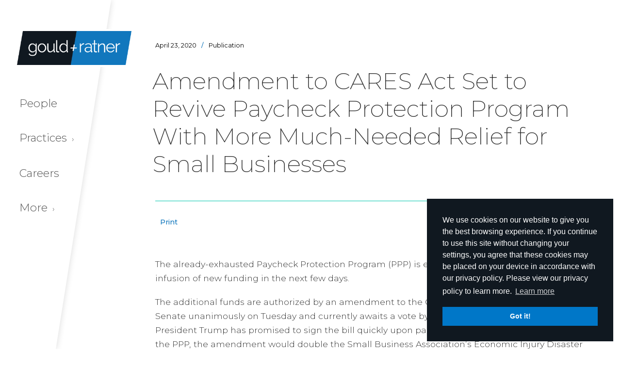

--- FILE ---
content_type: text/html; charset=utf-8
request_url: https://gouldratner.com/publication/amendment-to-cares-act-set-to-revive-paycheck-protection-program-with-more-much-needed-relief-for-small-businesses
body_size: 8609
content:
<!DOCTYPE html>
<html lang="en-US">
<head>
 <link media="all" rel="stylesheet" href="/cms-assets/css/main.css" nonce='7ce55949c22d86a321807e26167d045e'>
<meta charset="utf-8">
<meta content="width=device-width, initial-scale=1" name="viewport">
<meta name="viewport" content="width=device-width, initial-scale=1.0, maximum-scale=1.0, user-scalable=no">
<meta name="format-detection" content="telephone=no">

<title>Amendment to CARES Act Set to Revive Paycheck Protection Program </title>  
  
<meta property="og:title" content="Amendment to CARES Act Set to Revive Paycheck Protection Program " /><meta property="og:url" content="https://gouldratner.com/publication/amendment-to-cares-act-set-to-revive-paycheck-protection-program-with-more-much-needed-relief-for-small-businesses" /><meta property="og:image" content="https://gouldratner.com/images/gould-ratner.jpg" /><meta property="og:type" content="website" />  <meta property="og:description" content="The already-exhausted Paycheck Protection Program (PPP) is expected to soon receive a $310 billion infusion of new funding in the next few days.The additional funds are authorized by an amendment..." />
<meta property="og:locale" content="en_US" />  <meta name="twitter:card" content="summary" />
  <meta name="twitter:url" content="https://gouldratner.com/publication/amendment-to-cares-act-set-to-revive-paycheck-protection-program-with-more-much-needed-relief-for-small-businesses" />
  <meta name="twitter:title" content="Amendment to CARES Act Set to Revive Paycheck Protection Program " />
  <meta name="twitter:description" content="The already-exhausted Paycheck Protection Program (PPP) is expected to soon receive a $310 billion infusion of new funding in the next few days.The additional funds are authorized by an amendment..." />
  <meta name="twitter:image" content="https://gouldratner.com" />    

  
<link href="/css/normalize-v2-0.css" rel="stylesheet" type="text/css">
<link href="/css/components-v2-0.css" rel="stylesheet" type="text/css">
<link href="/css/gould-ratner-v2-3.css" rel="stylesheet" type="text/css">
<link href="/css/gr-custom.css" rel="stylesheet" type="text/css">
<link href="https://fonts.googleapis.com" rel="preconnect">
<link href="https://fonts.gstatic.com" rel="preconnect" crossorigin="anonymous">
<script src="https://ajax.googleapis.com/ajax/libs/webfont/1.6.26/webfont.js" type="text/javascript"></script>
<script type="text/javascript">
      WebFont.load({
        google: {
          families: ["Montserrat:100,100italic,200,200italic,300,300italic,400,400italic,500,500italic,600,600italic,700,700italic,800,800italic,900,900italic"]
        }
      });
</script>
<!-- [if lt IE 9]><script src="https://cdnjs.cloudflare.com/ajax/libs/html5shiv/3.7.3/html5shiv.min.js" type="text/javascript"></script><![endif] -->
<script type="text/javascript">
      ! function(o, c) {
        var n = c.documentElement,
          t = " w-mod-";
        n.className += t + "js", ("ontouchstart" in o || o.DocumentTouch && c instanceof DocumentTouch) && (n.className += t + "touch")
      }(window, document);
</script>

<!--Google-->
<script>
  (function(i,s,o,g,r,a,m){i['GoogleAnalyticsObject']=r;i[r]=i[r]||function(){
  (i[r].q=i[r].q||[]).push(arguments)},i[r].l=1*new Date();a=s.createElement(o),
  m=s.getElementsByTagName(o)[0];a.async=1;a.src=g;m.parentNode.insertBefore(a,m)
  })(window,document,'script','https://www.google-analytics.com/analytics.js','ga');

  ga('create', 'UA-90577952-1', 'auto');
  ga('send', 'pageview');

</script>
<!--Cookies-->
<link rel="stylesheet" type="text/css" href="/css/cookieconsent.min.css" />
<script src="/js/cookieconsent.min.js"></script>
<script>
    window.addEventListener("load", function(){
    window.cookieconsent.initialise({
      "palette": {
        "popup": {
          "background": "#101820"
        },
        "button": {
          "background": "#0077c8"
        }
      },
      "position": "bottom-right",
      "content": {
          "message": "We use cookies on our website to give you the best browsing experience. If you continue to use this site without changing your settings, you agree that these cookies may be placed on your device in accordance with our privacy policy. Please view our privacy policy to learn more.",
        "href": "/disclaimer"
      }
    })});
</script>    
<!--Fav-Icons-->
<link href="/images/gould-ratner-fav-icn.jpg" rel="shortcut icon" type="image/x-icon">
<link href="/images/gould-ratner-webclip.png" rel="apple-touch-icon"><!-- Global Site Tag (gtag.js) - Google Analytics --> <script async src="https://www.googletagmanager.com/gtag/js?id=UA-90577952-1"></script><script>window.dataLayer = window.dataLayer || []; function gtag(){dataLayer.push(arguments);} gtag('js', new Date()); gtag('config', 'UA-90577952-1'); </script> 
 </head>
<body>
<div class="dim-overlay"></div>
  <div class="section navigation wf-section">
    <div class="mainnav w-clearfix">
      <div class="sidenav-container">
        <a href="/home" aria-current="page" class="brand w-inline-block w--current"><div class="logo-stroke"><img src="/images/gould-ratner.png" alt="Gould + Ratner" class="logo"></div></a>
        <div class="navmenu w-clearfix">
          <a href="/people" class="navlink main w-inline-block">
            <div>People</div>
          </a>
          <a href="#" class="navlink main w-inline-block" data-ix="flyoutsubnav-practices">
            <div>Practices <span class="more">›</span></div>
          </a>
          <a href="/careers" class="navlink main w-inline-block">
            <div>Careers</div>
          </a>
          <a href="#" class="navlink main w-inline-block" data-ix="flyoutsubnav-more">
            <div>More <span class="more">›</span></div>
          </a>
        </div>
      </div>
      <div class="nav-skew"></div>
      <div class="flyout-practices" data-ix="hoveroutclose">
        <div class="nav-fly-flex">
          <div class="nav-col w-clearfix">
            <a href="/practices" class="navlink fly sm all w-inline-block"><div>View All Practices</div></a>  
<a href="/service-area/business-reorganization-and-creditors-rights" class="navlink fly sm w-inline-block"><div>Business Reorganization and Creditors’ Rights</div></a>
<a href="/service-area/cannabis" class="navlink fly sm w-inline-block"><div>Cannabis and Regulated Industries</div></a>
<a href="/service-area/clean-tech-alternative-energy" class="navlink fly sm w-inline-block"><div>Clean Tech and Alternative Energy</div></a>
<a href="/service-area/construction" class="navlink fly sm w-inline-block"><div>Construction</div></a>
<a href="/service-area/corporate" class="navlink fly sm w-inline-block"><div>Corporate</div></a>
<a href="/service-area/cryptocurrency-and-blockchain" class="navlink fly sm w-inline-block"><div>Cryptocurrency and Blockchain</div></a>
<a href="https://gouldratner.treepl.co/service-area/cybersecurity-data-privacy-ai" class="navlink fly sm w-inline-block"><div>Cybersecurity, Data Privacy & AI</div></a>
<a href=" /service-area/environmental" class="navlink fly sm w-inline-block"><div>Environmental</div></a>
<a href="https://www.gouldratner.com/service-area/emerging-companies-venture-capital" class="navlink fly sm w-inline-block"><div>Emerging Companies & Venture Capital</div></a>
<a href="https://www.gouldratner.com/service-area/employee-benefits-executive-compensation" class="navlink fly sm w-inline-block"><div> Employee Benefits & Executive Compensation</div></a>
<a href="/service-area/estate-planning-and-wealth-transfer" class="navlink fly sm w-inline-block"><div>Estate Planning and Wealth Transfer</div></a>
<a href="/service-area/family-offices-businesses-and-entrepreneurs" class="navlink fly sm w-inline-block"><div>Family Offices, Businesses and Entrepreneurs</div></a>
<a href="/service-area/financial-services" class="navlink fly sm w-inline-block"><div>Financial Services</div></a>
          </div>
          <div class="nav-col w-clearfix">
<a href="/service-area/hospitality-food-and-beverage" class="navlink fly sm w-inline-block"><div>Hospitality, Food and Beverage</div></a>
<a href="/service-area/human-resources-and-employment" class="navlink fly sm w-inline-block"><div>Human Resources and Employment</div></a>
<a href="https://www.gouldratner.com/service-area/insurance-counseling-and-recovery" class="navlink fly sm w-inline-block"><div>Insurance Counseling and Recovery</div></a>
<a href=" /service-area/intellectual-property" class="navlink fly sm w-inline-block"><div>Intellectual Property</div></a>
<a href="/service-area/litigation" class="navlink fly sm w-inline-block"><div>Litigation</div></a>
<a href="https://www.gouldratner.com/service-area/private-funds" class="navlink fly sm w-inline-block"><div>Private Funds</div></a>
<a href="/service-area/real-estate" class="navlink fly sm w-inline-block"><div>Real Estate</div></a>
<a href=" /service-area/tax-controversy" class="navlink fly sm w-inline-block"><div>Tax Controversy</div></a>
<a href="/service-area/tax-planning-and-compliance" class="navlink fly sm w-inline-block"><div>Tax Planning and Structuring</div></a>
<a href="/service-area/telecommunications-media-and-technology" class="navlink fly sm w-inline-block"><div>Telecommunications, Media and Technology</div></a>
          </div>
        </div>
      </div>
      <div class="flyout-more w-clearfix" data-ix="hoveroutclose">
<a href="/news" class="navlink fly sm w-inline-block"><div>News</div></a>
<a href="/publications" class="navlink fly sm w-inline-block"><div>Publications</div></a>
<a href="/events" class="navlink fly sm w-inline-block"><div>Events</div></a>
<a href="/about-us" class="navlink fly sm w-inline-block"><div>About Us</div></a>
<a href="/offices" class="navlink fly sm w-inline-block"><div>Offices</div></a>
<a href="/diversity" class="navlink fly sm w-inline-block"><div>Diversity & Inclusion</div></a>
<a href="/search" class="navlink fly sm w-inline-block"><div>Search</div></a>
      </div>
    </div>
  </div>
  <div fs-scrolldisable-element="preserve" class="section mobile-navigation wf-section">
    <div class="mobile-nav">
      <a href="/home" aria-current="page" class="mobile-brand w-nav-brand w--current"><img sizes="(max-width: 767px) 170px, (max-width: 991px) 210px, 100vw" srcset="/images/gould-ratner-p-500x149.png 500w, /images/gould-ratner.png 750w" src="/images/gould-ratner.png" loading="lazy" alt="Gould + Ratner"></a>
      <a href="#" class="mobile-nav-btn w-inline-block" data-ix="mobile-drop">
        <div data-w-id="2fd1d3d4-07f0-dcea-668f-a82b97d23421" class="burger">
          <div class="burger-bar-wrap-2 w-clearfix">
            <div data-w-id="2fd1d3d4-07f0-dcea-668f-a82b97d23423" class="b4-bar1"></div>
            <div data-w-id="2fd1d3d4-07f0-dcea-668f-a82b97d23424" class="b4-bar-2"></div>
            <div data-w-id="2fd1d3d4-07f0-dcea-668f-a82b97d23425" class="b4-bar3"></div>
          </div>
        </div>
      </a>
      <div class="mobile-nav-menu">
        <a href="/people" class="mobile-nav-link w-inline-block">
          <div>People</div>
        </a>
        <div class="mobible-nav-div"></div>
        <div class="mobile-sub-container">
          <a href="#" class="mobile-nav-link w-inline-block" data-ix="mobile-sub-reveal">
            <div>Practices <span class="more">›</span></div>
          </a>
          <div class="mobile-sub-nav-wrapper" data-ix="mobile-sub-hide">
            <a href="/practices" class="mobile-nav-link mobile-sub-link w-inline-block"><div>View All</div></a>  
<a href="/service-area/business-reorganization-and-creditors-rights" class="mobile-nav-link mobile-sub-link w-inline-block"><div>Business Reorganization and Creditors’ Rights</div></a>
<a href="/service-area/cannabis" class="mobile-nav-link mobile-sub-link w-inline-block"><div>Cannabis and Regulated Industries</div></a>
<a href="/service-area/clean-tech-alternative-energy" class="mobile-nav-link mobile-sub-link w-inline-block"><div>Clean Tech and Alternative Energy</div></a>
<a href="/service-area/construction" class="mobile-nav-link mobile-sub-link w-inline-block"><div>Construction</div></a>
<a href="/service-area/corporate" class="mobile-nav-link mobile-sub-link w-inline-block"><div>Corporate</div></a>
<a href="/service-area/cryptocurrency-and-blockchain" class="mobile-nav-link mobile-sub-link w-inline-block"><div>Cryptocurrency and Blockchain</div></a>
<a href="https://gouldratner.treepl.co/service-area/cybersecurity-data-privacy-ai" class="mobile-nav-link mobile-sub-link w-inline-block"><div>Cybersecurity, Data Privacy & AI</div></a>
<a href=" /service-area/environmental" class="mobile-nav-link mobile-sub-link w-inline-block"><div>Environmental</div></a>
<a href="https://www.gouldratner.com/service-area/emerging-companies-venture-capital" class="mobile-nav-link mobile-sub-link w-inline-block"><div>Emerging Companies & Venture Capital</div></a>
<a href="https://www.gouldratner.com/service-area/employee-benefits-executive-compensation" class="mobile-nav-link mobile-sub-link w-inline-block"><div> Employee Benefits & Executive Compensation</div></a>
<a href="/service-area/estate-planning-and-wealth-transfer" class="mobile-nav-link mobile-sub-link w-inline-block"><div>Estate Planning and Wealth Transfer</div></a>
<a href="/service-area/family-offices-businesses-and-entrepreneurs" class="mobile-nav-link mobile-sub-link w-inline-block"><div>Family Offices, Businesses and Entrepreneurs</div></a>
<a href="/service-area/financial-services" class="mobile-nav-link mobile-sub-link w-inline-block"><div>Financial Services</div></a>
<a href="/service-area/hospitality-food-and-beverage" class="mobile-nav-link mobile-sub-link w-inline-block"><div>Hospitality, Food and Beverage</div></a>
<a href="/service-area/human-resources-and-employment" class="mobile-nav-link mobile-sub-link w-inline-block"><div>Human Resources and Employment</div></a>
<a href="https://www.gouldratner.com/service-area/insurance-counseling-and-recovery" class="mobile-nav-link mobile-sub-link w-inline-block"><div>Insurance Counseling and Recovery</div></a>
<a href=" /service-area/intellectual-property" class="mobile-nav-link mobile-sub-link w-inline-block"><div>Intellectual Property</div></a>
<a href="/service-area/litigation" class="mobile-nav-link mobile-sub-link w-inline-block"><div>Litigation</div></a>
<a href="https://www.gouldratner.com/service-area/private-funds" class="mobile-nav-link mobile-sub-link w-inline-block"><div>Private Funds</div></a>
<a href="/service-area/real-estate" class="mobile-nav-link mobile-sub-link w-inline-block"><div>Real Estate</div></a>
<a href=" /service-area/tax-controversy" class="mobile-nav-link mobile-sub-link w-inline-block"><div>Tax Controversy</div></a>
<a href="/service-area/tax-planning-and-compliance" class="mobile-nav-link mobile-sub-link w-inline-block"><div>Tax Planning and Structuring</div></a>
<a href="/service-area/telecommunications-media-and-technology" class="mobile-nav-link mobile-sub-link w-inline-block"><div>Telecommunications, Media and Technology</div></a>
          </div>
        </div>
        <div class="mobible-nav-div"></div>
        <a href="/careers" class="mobile-nav-link w-inline-block">
          <div>Careers</div>
        </a>
        <div class="mobible-nav-div"></div>
        <div class="mobile-sub-container">
          <a href="#" class="mobile-nav-link w-inline-block" data-ix="mobile-sub-reveal">
            <div>More <span class="more">›</span></div>
          </a>
          <div class="mobile-sub-nav-wrapper" data-ix="mobile-sub-hide">
<a href="/news" class="mobile-nav-link mobile-sub-link w-inline-block"><div>News</div></a>
<a href="/publications" class="mobile-nav-link mobile-sub-link w-inline-block"><div>Publications</div></a>
<a href="/events" class="mobile-nav-link mobile-sub-link w-inline-block"><div>Events</div></a>
<a href="/about-us" class="mobile-nav-link mobile-sub-link w-inline-block"><div>About Us</div></a>
<a href="/offices" class="mobile-nav-link mobile-sub-link w-inline-block"><div>Offices</div></a>
<a href="/diversity" class="mobile-nav-link mobile-sub-link w-inline-block"><div>Diversity & Inclusion</div></a>
<a href="/search" class="mobile-nav-link mobile-sub-link w-inline-block"><div>Search</div></a>
          </div>
        </div>
        <div class="mobile-nav-search-form w-form">
          

        </div>
      </div>
    </div>
  </div>
  
  <div id="show-back-to-top" data-ix="show-back-to-top" class="back-to-top"></div>
  <div data-ix="transparent" class="jump-to-top-container w-clearfix">
    <a href="#show-back-to-top" class="jump-link w-inline-block"><img src="/images/up-arrow-icn.png" alt="" class="image"></a>
  </div><title>Amendment to CARES Act Set to Revive Paycheck Protection Program With More Much-Needed Relief for Small Businesses</title>






<div class="section resource-detail wf-section">
    <div class="resource-eyebrow-wrapper detail">
                  <div class="preview-date-line">April 23, 2020<span class="disclaimer-divider resource">/</span><span class="resource-label">Publication</span></div>
    </div>
    <h1 class="resource-title">Amendment to CARES Act Set to Revive Paycheck Protection Program With More Much-Needed Relief for Small Businesses</h1>
    <div class="sidebar-div-lin teal"></div>
    <div class="people-top-nav-wrapper detail w-clearfix">
      <div class="share-wrapper">
        <div><div class="addthis_inline_share_toolbox"></div></div>
      </div>
      <a href="#" onclick="pagePrint()" class="people-page detail w-inline-block">
        <div>Print</div>
      </a>
    </div>
    <div class="resource-content-wrapper">
              <p>The already-exhausted Paycheck Protection Program (PPP) is expected to soon receive a $310 billion infusion of new funding in the next few days.</p><p>The additional funds are authorized by an amendment to the CARES Act, which passed the U.S. Senate unanimously on Tuesday and currently awaits a vote by the House of Representatives. President Trump has promised to sign the bill quickly upon passage. In addition to more money for the PPP, the amendment would double the Small Business Association’s Economic Injury Disaster Loan (EIDL) program, from $10 billion to $20 billion.</p><p>The CARES Act amendment not only adds money for PPP, it also adds to the list of eligible entities for the PPP, including “agricultural enterprises” (as defined in Section 18(b) of the Small Business Act) with fewer than 500 employees. The Small Business Act defines agricultural enterprises as “those businesses engaged in the production of food and fiber, ranching, and raising of livestock, aquaculture, and all other farming and agricultural related industries.”</p><p>The amendment also provides a guaranteed set-aside of $30 billion in loans to insured depository institutions and credit unions with consolidated assets between $10 and $50 billion, and another $30 billion in guaranteed set-asides for community financial institutions, insured depository institutions with consolidated assets of less than $10 billion, and credit unions with consolidated assets of less than $10 billion.</p><p>For purposes of the CARES Act, community financial institutions include community development financial institutions, minority depository institutions, development companies certified under Title V of the Small Business Investment Act (SBIA) as enhancing economic development through job creation, business district revitalization, expansion of minority and women-owned businesses, rural development, etc., and “intermediaries” as defined by the Small Business Act’s microloan program.</p><p><strong>Public Health and Social Services Emergency Fund Increased</strong></p><p>The CARES Act amendment also provides an additional $75 billion for certain healthcare providers to offset losses,&nbsp;<em>including expenses and revenue losses</em>, through grants or other mechanisms, due to the COVID-19 pandemic.</p><p>Eligible entities remain the same as defined in the CARES Act: public entities, Medicare or Medicaid enrolled suppliers and providers, and such for-profit entities and not-for-profit entities not otherwise described in the act as the Treasury secretary may specify, that are located within the United States (including territories), and that provide diagnoses, testing or care for individuals with possible or actual cases of COVID–19.</p><p>Funds may be used for the building and constructing of temporary structures, medical and testing supplies, the procurement of Personal Protection Equipment (PPE), increased workforce, and more. These funds may not be used to reimburse expenses already reimbursed by other sources, such as a PPP loan. Recipients of these funds will be required to submit reports to the Secretary of Health and Human Services. An additional $25 million is provided for COVID-19 testing research and development.</p>
    </div>
    <a href="/publications" class="btn-more w-inline-block">
      <div>Return to Publications</div>
    </a>
</div>
  
  
  
  
 
 
 
  
  
<div class="section related wf-section">
    <div class="content-block">
      <div class="resource-lawyer-wrapper _100 detial"></div>
      <div class="accordian-wrapper multi">
        <a href="#" class="accordian-button w-inline-block" data-ix="open">
          <h2 class="drop-section-h2">Related Practices</h2>
          <div class="open-btn-wrapper" data-ix="xrotate"><img src="/images/close-icn-teal.svg" loading="lazy" width="16" height="16" alt="Open/Close"></div>
        </a>
        <div class="accordian-content" data-ix="closed">
           
          
<a href="/service-area/human-resources-and-employment" class="bio-practice-link w-inline-block">
    <div>Human Resources and Employment</div>
</a>            

        </div>
      </div>
    </div>
</div>

  <div class="section footer wf-section">
    <a href="/home" class="footer-logo w-inline-block"><img src="/images/gouldratner-intials.svg" alt="G+R" class="footer-logo-image"></a>
    <div class="footer-alpha">
      <div class="footer-alpha-selector-wrapper">
        <div class="footer-alpha-flex">
          <div class="people-selector-abc">
            <div class="search-by-title white">search people by last name</div>
<a href="/people-alpha?alpha=A" class="alpha-link white w-inline-block"><div>A</div></a>
<a href="/people-alpha?alpha=B" class="alpha-link white w-inline-block"><div>B</div></a>
<a href="/people-alpha?alpha=C" class="alpha-link white w-inline-block"><div>C</div></a>
<a href="/people-alpha?alpha=D" class="alpha-link white w-inline-block"><div>D</div></a>
<a href="/people-alpha?alpha=E" class="alpha-link white w-inline-block"><div>E</div></a>
<a href="/people-alpha?alpha=F" class="alpha-link white w-inline-block"><div>F</div></a>
<a href="/people-alpha?alpha=G" class="alpha-link white w-inline-block"><div>G</div></a>
<a href="/people-alpha?alpha=H" class="alpha-link white w-inline-block"><div>H</div></a>
<a href="/people-alpha?alpha=I" class="alpha-link white w-inline-block"><div>I</div></a>
<a href="/people-alpha?alpha=J" class="alpha-link white w-inline-block"><div>J</div></a>
<a href="/people-alpha?alpha=K" class="alpha-link white w-inline-block"><div>K</div></a>
<a href="/people-alpha?alpha=L" class="alpha-link white w-inline-block"><div>L</div></a>
<a href="/people-alpha?alpha=M" class="alpha-link white w-inline-block"><div>M</div></a>
<a href="/people-alpha?alpha=N" class="alpha-link white w-inline-block"><div>N</div></a>
<a href="/people-alpha?alpha=O" class="alpha-link white w-inline-block"><div>O</div></a>
<a href="/people-alpha?alpha=P" class="alpha-link white w-inline-block"><div>P</div></a>
<div class="alpha-link dim">Q</div>
<a href="/people-alpha?alpha=R" class="alpha-link white w-inline-block"><div>R</div></a>
<a href="/people-alpha?alpha=S" class="alpha-link white w-inline-block"><div>S</div></a>
<a href="/people-alpha?alpha=T" class="alpha-link white w-inline-block"><div>T</div></a>
<div class="alpha-link dim">U</div>
<a href="/people-alpha?alpha=V" class="alpha-link white w-inline-block"><div>V</div></a>
<a href="/people-alpha?alpha=W" class="alpha-link white w-inline-block"><div>W</div></a>
<div class="alpha-link dim">X</div>
<div class="alpha-link dim">Y</div>
<div class="alpha-link dim">Z</div>
<a href="/people" class="alpha-link all white w-inline-block">
    <div>view all</div>
</a>          </div>
        </div>
      </div>
    </div>
    <div class="footer-nav-wrapper">
      <div class="footer-column">
        <a href="/about-us" class="foot-col-label w-inline-block">
          <div>About Us</div>
        </a>
<a href="/about-us#Firm" class="footer-link w-inline-block"><div>Our Firm</div></a>
<a href="/about-us#Clients" class="footer-link w-inline-block"><div>Our Clients</div></a>
<a href="/diversity" class="footer-link w-inline-block"><div>Diversity & Inclusion</div></a>
<a href="/about-us#Community" class="footer-link w-inline-block"><div>Community & Pro Bono</div></a>
<a href="/opportunities-for-women" class="footer-link w-inline-block"><div>Opportunities for Women</div></a>
<a href="/msi-global-alliance" class="footer-link w-inline-block"><div>MSI Global Alliance</div></a>
<a href="/offices" class="footer-link w-inline-block"><div>Offices</div></a>
      </div>
      <div class="footer-column _2wide w-clearfix">
        <a href="/practices" class="foot-col-label w-inline-block">
          <div>Practices</div>
        </a>
        <div class="footer-column full">

<a href="/service-area/business-reorganization-and-creditors-rights" class="footer-link w-inline-block"><div>Business Reorganization and Creditors’ Rights</div></a>
<a href="/service-area/cannabis" class="footer-link w-inline-block"><div>Cannabis and Regulated Industries</div></a>
<a href="/service-area/clean-tech-alternative-energy" class="footer-link w-inline-block"><div>Clean Tech and Alternative Energy</div></a>
<a href="/service-area/construction" class="footer-link w-inline-block"><div>Construction</div></a>
<a href="/service-area/corporate" class="footer-link w-inline-block"><div>Corporate</div></a>
<a href="/service-area/cryptocurrency-and-blockchain" class="footer-link w-inline-block"><div>Cryptocurrency and Blockchain</div></a>
<a href="https://gouldratner.treepl.co/service-area/cybersecurity-data-privacy-ai" class="footer-link w-inline-block"><div>Cybersecurity, Data Privacy & AI</div></a>
<a href=" /service-area/environmental" class="footer-link w-inline-block"><div>Environmental</div></a>
<a href="https://www.gouldratner.com/service-area/emerging-companies-venture-capital" class="footer-link w-inline-block"><div>Emerging Companies & Venture Capital</div></a>
<a href="https://www.gouldratner.com/service-area/employee-benefits-executive-compensation" class="footer-link w-inline-block"><div> Employee Benefits & Executive Compensation</div></a>
<a href="/service-area/estate-planning-and-wealth-transfer" class="footer-link w-inline-block"><div>Estate Planning and Wealth Transfer</div></a>
<a href="/service-area/family-offices-businesses-and-entrepreneurs" class="footer-link w-inline-block"><div>Family Offices, Businesses and Entrepreneurs</div></a>
<a href="/service-area/financial-services" class="footer-link w-inline-block"><div>Financial Services</div></a>
        </div>
        <div class="footer-column full">
<a href="/service-area/hospitality-food-and-beverage" class="footer-link w-inline-block"><div>Hospitality, Food and Beverage</div></a>
<a href="/service-area/human-resources-and-employment" class="footer-link w-inline-block"><div>Human Resources and Employment</div></a>
<a href="https://www.gouldratner.com/service-area/insurance-counseling-and-recovery" class="footer-link w-inline-block"><div>Insurance Counseling and Recovery</div></a>
<a href=" /service-area/intellectual-property" class="footer-link w-inline-block"><div>Intellectual Property</div></a>
<a href="/service-area/litigation" class="footer-link w-inline-block"><div>Litigation</div></a>
<a href="https://www.gouldratner.com/service-area/private-funds" class="footer-link w-inline-block"><div>Private Funds</div></a>
<a href="/service-area/real-estate" class="footer-link w-inline-block"><div>Real Estate</div></a>
<a href=" /service-area/tax-controversy" class="footer-link w-inline-block"><div>Tax Controversy</div></a>
<a href="/service-area/tax-planning-and-compliance" class="footer-link w-inline-block"><div>Tax Planning and Structuring</div></a>
<a href="/service-area/telecommunications-media-and-technology" class="footer-link w-inline-block"><div>Telecommunications, Media and Technology</div></a>
        </div>
      </div>
      <div class="footer-column">
        <div class="foot-col-label no-hover">Resources</div>
<a href="/News" class="footer-link w-inline-block"><div>News</div></a>
<a href="/Publications" class="footer-link w-inline-block"><div>Publications</div></a>
<a href="/Events" class="footer-link w-inline-block"><div>Events</div></a>
        <a href="http://www.humanresourceslawblog.com/" class="foot-col-label w-inline-block" target="_blank">
          <div>HR Law Blog</div>
        </a>
      </div>
      <div class="footer-column">
        <a href="/careers" class="foot-col-label w-inline-block">
          <div>Careers</div>
        </a>
<a href="/partners" class="footer-link w-inline-block"><div>Partners</div></a>
<a href="/associates" class="footer-link w-inline-block"><div>Associates</div></a>
<a href="/careers#Paralegals" class="footer-link w-inline-block"><div>Paralegals</div></a>
<a href="/careers#Management" class="footer-link w-inline-block"><div>Management</div></a>
        <div class="footer-social-flex">
          <a href="https://www.linkedin.com/company/gould-&-ratner-llp" class="footer-social w-inline-block" target="_blank">
            <div class="fa-icon"><svg xmlns="http://www.w3.org/2000/svg" height="1em" viewBox="0 0 448 512"><!--! Font Awesome Free 6.4.2 by @fontawesome - https://fontawesome.com License - https://fontawesome.com/license (Commercial License) Copyright 2023 Fonticons, Inc. --><style>svg{fill:#1177bd}</style><path d="M100.28 448H7.4V148.9h92.88zM53.79 108.1C24.09 108.1 0 83.5 0 53.8a53.79 53.79 0 0 1 107.58 0c0 29.7-24.1 54.3-53.79 54.3zM447.9 448h-92.68V302.4c0-34.7-.7-79.2-48.29-79.2-48.29 0-55.69 37.7-55.69 76.7V448h-92.78V148.9h89.08v40.8h1.3c12.4-23.5 42.69-48.3 87.88-48.3 94 0 111.28 61.9 111.28 142.3V448z"/></svg></div>
          </a>
          <a href="https://twitter.com/gouldratner" class="footer-social w-inline-block" target="_blank">
            <div class="fa-icon"><svg xmlns="http://www.w3.org/2000/svg" height="1em" viewBox="0 0 512 512"><!--! Font Awesome Free 6.4.2 by @fontawesome - https://fontawesome.com License - https://fontawesome.com/license (Commercial License) Copyright 2023 Fonticons, Inc. --><style>svg{fill:#1177bd}</style><path d="M389.2 48h70.6L305.6 224.2 487 464H345L233.7 318.6 106.5 464H35.8L200.7 275.5 26.8 48H172.4L272.9 180.9 389.2 48zM364.4 421.8h39.1L151.1 88h-42L364.4 421.8z"/></svg></div>
            
          </a>
          <a href="https://www.facebook.com/Gould-Ratner-LLP-658994004137828/" class="footer-social w-inline-block" target="_blank">
            <div class="fa-icon"><svg xmlns="http://www.w3.org/2000/svg" height="1em" viewBox="0 0 320 512"><!--! Font Awesome Free 6.4.2 by @fontawesome - https://fontawesome.com License - https://fontawesome.com/license (Commercial License) Copyright 2023 Fonticons, Inc. --><style>svg{fill:#1177bd}</style><path d="M279.14 288l14.22-92.66h-88.91v-60.13c0-25.35 12.42-50.06 52.24-50.06h40.42V6.26S260.43 0 225.36 0c-73.22 0-121.08 44.38-121.08 124.72v70.62H22.89V288h81.39v224h100.17V288z"/></svg></div>
          </a>
        </div>
      </div>
    </div>
    <div class="footer-disclaimer-wrapper w-clearfix">
      <div class="disclaimer-80">
        <div class="disclaimer-wrapper">©2026 Gould &amp; Ratner LLP <span class="disclaimer-divider">/ </span>All Rights Reserved <span class="disclaimer-divider">/</span> Attorney Advertising <span class="disclaimer-divider">/</span>
          <a href="/disclaimer" class="disclaimer-link">Disclaimer and Terms of Use</a>
        </div>
        <div class="disclaimer-wrapper">Chicago Office <span class="disclaimer-divider">/</span> 222 North LaSalle Street, Suite 300, Chicago, IL 60601 <span class="disclaimer-divider">/</span>
          (312) 236-3003 Office <span class="disclaimer-divider">/</span>
          (312) 236-3241 Fax
        </div>
        <div class="disclaimer-wrapper">Denver Office <span class="disclaimer-divider">/</span>  1801 Wewatta Street, 11th Floor, Denver, CO 80202<span class="disclaimer-divider">/</span>(303) 284-1062 Office </div> 

      </div>
      
      <div class="law-exchange-20" style="width:20% !important">
        <a href="/msi-global-alliance" class="law-exchange w-inline-block"><img src="/images/msi-logo.jpg" alt="MSI Global Alliance" target="_blank"></a>
      </div>

    </div>
  </div>
  <script src="https://d3e54v103j8qbb.cloudfront.net/js/jquery-3.5.1.min.dc5e7f18c8.js?site=63ab1e96b5954441d772c8c8" type="text/javascript" integrity="sha256-9/aliU8dGd2tb6OSsuzixeV4y/faTqgFtohetphbbj0=" crossorigin="anonymous"></script>
  <script src="/js/gould-ratner-v2-0.js" type="text/javascript"></script>
  <script src="/js/custom.js"></script>
    <script type="text/javascript" src="//s7.addthis.com/js/300/addthis_widget.js#pubid=ra-5a6b45766ebd4e6d"></script>
  <!-- [if lte IE 9]><script src="https://cdnjs.cloudflare.com/ajax/libs/placeholders/3.0.2/placeholders.min.js"></script><![endif] --></body>
</html>

--- FILE ---
content_type: text/css
request_url: https://gouldratner.com/css/gr-custom.css
body_size: -30
content:
div.pagination.system_pagination {
  margin-top: 50px;
  margin-left: 0px;
}

.w-slider-dot {
  background: #dddddd;
}

.w-slider-dot.w-active {
  background: #00c7ac;
}